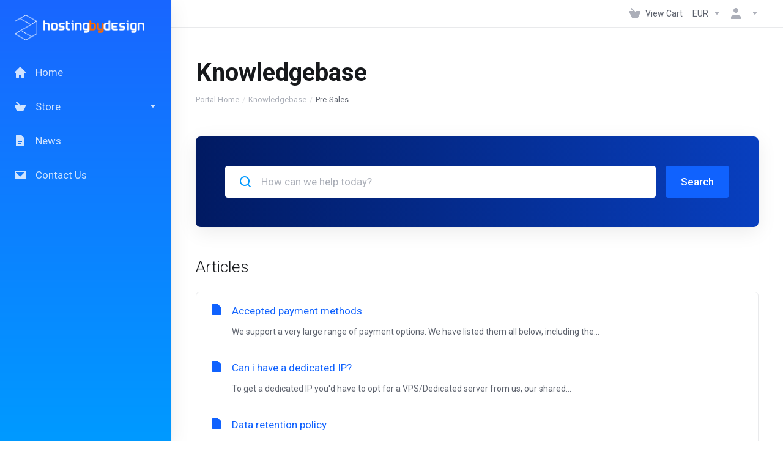

--- FILE ---
content_type: text/html; charset=utf-8
request_url: https://my.hostingby.design/index.php?rp=/knowledgebase/7/Pre-Sales
body_size: 8281
content:
    <!DOCTYPE html>
    <html  lang="en" >
    <head>
        <meta charset="utf-8" />
        <meta http-equiv="X-UA-Compatible" content="IE=edge">
        <meta name="viewport" content="width=device-width, initial-scale=1.0">
            <title>Knowledgebase - Pre-Sales - hostingby.design</title>
            <meta name="description" content="Pre-Sales">
                <link rel="canonical" href="https://my.hostingby.design/index.php?rp=/knowledgebase/7/Pre-Sales">
                    
                <link rel='stylesheet' href='/templates/lagom2/core/styles/default/assets/css/vars/minified.css?1768391270'>
        
                <link rel="stylesheet" href="/templates/lagom2/assets/css/theme.css?v=2.4.1-038192308fa8f351676358c87192940f">
                                     
        
        
        
        <!-- HTML5 Shim and Respond.js IE8 support of HTML5 elements and media queries -->
    <!-- WARNING: Respond.js doesn't work if you view the page via file:// -->
    <!--[if lt IE 9]>
    <script src="https://oss.maxcdn.com/libs/html5shiv/3.7.0/html5shiv.js"></script>
    <script src="https://oss.maxcdn.com/libs/respond.js/1.4.2/respond.min.js"></script>
    <![endif]-->

        <script>
        var csrfToken = 'e4582edf3e9a0ed6449bc50b6ef86e78a1e16bde',
            markdownGuide = 'Markdown Guide',
            locale = 'en',
            saved = 'saved',
            saving = 'autosaving',
            whmcsBaseUrl = "";
                </script>
            <script  src="/templates/lagom2/assets/js/scripts.min.js?v=2.4.1-038192308fa8f351676358c87192940f"></script>
    <script  src="/templates/lagom2/assets/js/core.min.js?v=2.4.1-038192308fa8f351676358c87192940f"></script>

        
                

                    <link href="/assets/css/fontawesome-all.min.css" rel="stylesheet">
            </head>
    <body class="lagom lagom-not-portal lagom-layout-left-wide lagom-default page-knowledgebasecat"  data-phone-cc-input="1">

    
        

            
    











                      


     
        <div class="app-nav app-nav-primary " >
            <div class="app-nav-header" id="header">
                <div class="container">
                    <button tabindex="0" class="app-nav-toggle navbar-toggle" type="button" aria-label="Toggle Menu">
                        <span class="icon-bar"></span>
                        <span class="icon-bar"></span>
                        <span class="icon-bar"></span>
                        <span class="icon-bar"></span>
                    </button>
                          
                
                                                   
                                        <a tabindex="0" class="logo hidden-sm hidden-xs hidden-md" href="/index.php"><img src="/templates/lagom2/assets/img/logo/logo_big_inverse.892977873.png" title="hostingby.design" alt="hostingby.design"/></a>
                          <a tabindex="0" class="logo visible-xs visible-sm visible-md" href="/index.php"><img src="/templates/lagom2/assets/img/logo/logo_big.1083182224.png" title="hostingby.design" alt="hostingby.design"/></a>
                                             <ul class="top-nav">
                                                                                                                                                                                                                                                                                                                                                                                                                                                                                                                                                                                                                                                                                                                                <li
                menuItemName="View Cart"
                class="  nav-item-cart"
                id="Secondary_Navbar-View_Cart"
                            >
                                    <a 
                        tabindex="0"
                                                                                    href="/cart.php?a=view"
                                                                            aria-label="View Cart"
                                                                    >
                                                    
                                                                    <i class="fas fa-test lm lm-basket"></i>
                                                                                                                                                                        <span class="item-text">
                                    View Cart
                                                                    </span>
                                                                                                        <span class="nav-badge badge badge-primary-faded hidden">0</span>                                                                                            </a>
                                            </li>
                    <li
                menuItemName="Currencies-147"
                class="dropdown   nav-item-currency"
                id="Secondary_Navbar-Currencies-147"
                            >
                                    <a 
                        tabindex="0"
                                                    class="dropdown-toggle"
                            href="#"
                            data-toggle="dropdown"
                                                aria-label="Currencies-147"
                                                                    >
                                                                                                            <span class="item-text">
                                    EUR
                                                                    </span>
                                                                                                                                                        <b class="ls ls-caret" aria-hidden="true"></b>                                            </a>
                                                                                                <div class="dropdown-menu dropdown-menu-right">
            <div class="dropdown-menu-items has-scroll">
                                                            <div class="dropdown-menu-item active">
                            <a tabindex="0" href="/index.php?rp=%2Fknowledgebase%2F7%2FPre-Sales&currency=1" rel="nofollow">
                                <span>EUR</span>
                            </a>
                        </div>
                                            <div class="dropdown-menu-item ">
                            <a tabindex="0" href="/index.php?rp=%2Fknowledgebase%2F7%2FPre-Sales&currency=2" rel="nofollow">
                                <span>USD</span>
                            </a>
                        </div>
                                                </div>                 
        </div>
                                        </li>
                    <li
                menuItemName="Account"
                class="dropdown   my-account"
                id="Secondary_Navbar-Account"
                            >
                                    <a 
                        tabindex="0"
                                                    class="dropdown-toggle"
                            href="#"
                            data-toggle="dropdown"
                                                aria-label="Account"
                                                                    >
                                                                                    <i class="fas fa-test lm lm-user"></i>
                                                                                                                                        <span class="item-text"></span>
                                                                                                                                                        <b class="ls ls-caret" aria-hidden="true"></b>                                            </a>
                                                                                                                                                <ul class="dropdown-menu dropdown-lazy has-scroll  ">
                                                                                                                                                                    <li menuItemName="Login" class=" " id="Secondary_Navbar-Account-Login">
                                                                                            <a tabindex="0"
                                                                                                            href="/login.php"
                                                                                                                                                            aria-label="Login"
                                                >
                                                                                                            <i class="fas fa-test lm lm-user" aria-hidden="true"></i>
                                                                                                        <span class="menu-item-content">Login</span>
                                                                                                    </a>
                                                                                                                                </li>
                                                                                
                                                                                                                                                                        <li menuItemName="Register" class=" " id="Secondary_Navbar-Account-Register">
                                                                                            <a tabindex="0"
                                                                                                            href="/register.php"
                                                                                                                                                            aria-label="Register"
                                                >
                                                                                                            <i class="fas fa-test ls ls-sign-in" aria-hidden="true"></i>
                                                                                                        <span class="menu-item-content">Register</span>
                                                                                                    </a>
                                                                                                                                </li>
                                                                                
                                                                                                                                                                        <li menuItemName="Divider-151" class="nav-divider " id="Secondary_Navbar-Account-Divider-151">
                                                                                            -----
                                                                                                                                </li>
                                                                                
                                                                                                                                                                        <li menuItemName="Forgot Password?" class=" " id="Secondary_Navbar-Account-Forgot_Password?">
                                                                                            <a tabindex="0"
                                                                                                            href="/index.php?rp=/password/reset"
                                                                                                                                                            aria-label="Forgot Password?"
                                                >
                                                                                                            <i class="fas fa-test ls ls-refresh" aria-hidden="true"></i>
                                                                                                        <span class="menu-item-content">Forgot Password?</span>
                                                                                                    </a>
                                                                                                                                </li>
                                                                                
                                                                                    </ul>
                                                                        </li>
            
    </ul>
                </div>
            </div>
                <div class="app-nav-menu app-nav-menu-default " id="main-menu">
        <div class="container">
                        <ul class="menu menu-primary " data-nav>
                                                                                                                                                                                                                                                                                                                                                                                                                                                                                                                                                                                                                                                                                                                                                                                                                                                                                                                                                                                                                                                                                                                                                                                                                                                                                                                                                                                                                                                                                                                                                                                                                                                        <li
                menuItemName="Home"
                class=""
                id="Primary_Navbar-Home"
                            >
                                    <a 
                        tabindex="0"
                                                                                    href="/index.php"
                                                                            aria-label="Home"
                                                                    >
                                                    
                                                                    <i class="fas fa-test lm lm-home"></i>
                                                                                                                                                                        <span class="item-text">
                                    Home
                                                                    </span>
                                                                                                                                                                                                    </a>
                                            </li>
                    <li
                menuItemName="Store"
                class="dropdown "
                id="Primary_Navbar-Store"
                            >
                                    <a 
                        tabindex="0"
                                                    class="dropdown-toggle"
                            href="#"
                            data-toggle="dropdown"
                                                aria-label="Store"
                                                                    >
                                                    
                                                                    <i class="fas fa-test lm lm-basket"></i>
                                                                                                                                                                        <span class="item-text">
                                    Store
                                                                    </span>
                                                                                                                                                        <b class="ls ls-caret" aria-hidden="true"></b>                                            </a>
                                                                                                                                                <ul class="dropdown-menu dropdown-lazy   ">
                                                            <li class="dropdown-header">Store</li>
                                                                                                                                                                    <li menuItemName="Browse All" class=" " id="Primary_Navbar-Store-Browse_All">
                                                                                            <a tabindex="0"
                                                                                                            href="/cart.php"
                                                                                                                                                            aria-label="Browse All"
                                                >
                                                                                                            <i class="fas fa-test lm lm-basket" aria-hidden="true"></i>
                                                                                                        <span class="menu-item-content">Browse All</span>
                                                                                                    </a>
                                                                                                                                </li>
                                                                                
                                                                                                                                                                        <li menuItemName="Divider-627" class="nav-divider " id="Primary_Navbar-Store-Divider-627">
                                                                                            -----
                                                                                                                                </li>
                                                                                
                                                                                                                                                                        <li menuItemName="Application hosting" class=" " id="Primary_Navbar-Store-Application_hosting">
                                                                                            <a tabindex="0"
                                                                                                            href="/index.php?rp=/store/app-range"
                                                                                                                                                            aria-label="Application hosting"
                                                >
                                                                                                            <i class="fas fa-ticket ls ls-box" aria-hidden="true"></i>
                                                                                                        Application hosting
                                                                                                    </a>
                                                                                                                                </li>
                                                                                
                                                                                                                                                                        <li menuItemName="VPS - Netherlands" class=" " id="Primary_Navbar-Store-VPS_-_Netherlands">
                                                                                            <a tabindex="0"
                                                                                                            href="/index.php?rp=/store/leaseweb-vps"
                                                                                                                                                            aria-label="VPS - Netherlands"
                                                >
                                                                                                            <i class="fas fa-ticket ls ls-hosting" aria-hidden="true"></i>
                                                                                                        VPS - Netherlands
                                                                                                    </a>
                                                                                                                                </li>
                                                                                
                                                                                                                                                                        <li menuItemName="VPS - Singapore" class=" " id="Primary_Navbar-Store-VPS_-_Singapore">
                                                                                            <a tabindex="0"
                                                                                                            href="/index.php?rp=/store/vps-singapore"
                                                                                                                                                            aria-label="VPS - Singapore"
                                                >
                                                                                                            <i class="fas fa-ticket ls ls-hosting" aria-hidden="true"></i>
                                                                                                        VPS - Singapore
                                                                                                    </a>
                                                                                                                                </li>
                                                                                
                                                                                                                                                                        <li menuItemName="VPS - Canada" class=" " id="Primary_Navbar-Store-VPS_-_Canada">
                                                                                            <a tabindex="0"
                                                                                                            href="/index.php?rp=/store/vps-canada"
                                                                                                                                                            aria-label="VPS - Canada"
                                                >
                                                                                                            <i class="fas fa-ticket ls ls-hosting" aria-hidden="true"></i>
                                                                                                        VPS - Canada
                                                                                                    </a>
                                                                                                                                </li>
                                                                                
                                                                                                                                                                        <li menuItemName="VDS - Netherlands" class=" " id="Primary_Navbar-Store-VDS_-_Netherlands">
                                                                                            <a tabindex="0"
                                                                                                            href="/index.php?rp=/store/vds-hosting"
                                                                                                                                                            aria-label="VDS - Netherlands"
                                                >
                                                                                                            <i class="fas fa-ticket ls ls-box" aria-hidden="true"></i>
                                                                                                        VDS - Netherlands
                                                                                                    </a>
                                                                                                                                </li>
                                                                                
                                                                                                                                                                        <li menuItemName="Canada - 1Gbit servers" class=" " id="Primary_Navbar-Store-Canada_-_1Gbit_servers">
                                                                                            <a tabindex="0"
                                                                                                            href="/index.php?rp=/store/leaseweb-canada"
                                                                                                                                                            aria-label="Canada - 1Gbit servers"
                                                >
                                                                                                            <i class="fas fa-ticket ls ls-box" aria-hidden="true"></i>
                                                                                                        Canada - 1Gbit servers
                                                                                                    </a>
                                                                                                                                </li>
                                                                                
                                                                                                                                                                        <li menuItemName="Netherlands - 1Gbit servers" class=" " id="Primary_Navbar-Store-Netherlands_-_1Gbit_servers">
                                                                                            <a tabindex="0"
                                                                                                            href="/index.php?rp=/store/lsw-1gbit"
                                                                                                                                                            aria-label="Netherlands - 1Gbit servers"
                                                >
                                                                                                            <i class="fas fa-ticket ls ls-box" aria-hidden="true"></i>
                                                                                                        Netherlands - 1Gbit servers
                                                                                                    </a>
                                                                                                                                </li>
                                                                                
                                                                                                                                                                        <li menuItemName="Netherlands - 10Gbit servers" class=" " id="Primary_Navbar-Store-Netherlands_-_10Gbit_servers">
                                                                                            <a tabindex="0"
                                                                                                            href="/index.php?rp=/store/lsw-10gbit"
                                                                                                                                                            aria-label="Netherlands - 10Gbit servers"
                                                >
                                                                                                            <i class="fas fa-ticket ls ls-box" aria-hidden="true"></i>
                                                                                                        Netherlands - 10Gbit servers
                                                                                                    </a>
                                                                                                                                </li>
                                                                                
                                                                                                                                                                        <li menuItemName="Germany - 1Gbit servers" class=" " id="Primary_Navbar-Store-Germany_-_1Gbit_servers">
                                                                                            <a tabindex="0"
                                                                                                            href="/index.php?rp=/store/hetzner"
                                                                                                                                                            aria-label="Germany - 1Gbit servers"
                                                >
                                                                                                            <i class="fas fa-ticket ls ls-box" aria-hidden="true"></i>
                                                                                                        Germany - 1Gbit servers
                                                                                                    </a>
                                                                                                                                </li>
                                                                                
                                                                                                                                                                        <li menuItemName="Divider-630" class="nav-divider " id="Primary_Navbar-Store-Divider-630">
                                                                                            -----
                                                                                                                                </li>
                                                                                
                                                                                    </ul>
                                                                        </li>
                    <li
                menuItemName="News"
                class=""
                id="Primary_Navbar-News"
                            >
                                    <a 
                        tabindex="0"
                                                                                    href="/index.php?rp=/announcements"
                                                                            aria-label="News"
                                                                    >
                                                    
                                                                    <i class="fas fa-test lm lm-document"></i>
                                                                                                                                                                        <span class="item-text">
                                    News
                                                                    </span>
                                                                                                                                                                                                    </a>
                                            </li>
                    <li
                menuItemName="Contact Us"
                class=""
                id="Primary_Navbar-Contact_Us"
                            >
                                    <a 
                        tabindex="0"
                                                                                    href="/contact.php"
                                                                            aria-label="Contact Us"
                                                                    >
                                                    
                                                                    <i class="fas fa-test lm lm-envelope"></i>
                                                                                                                                                                        <span class="item-text">
                                    Contact Us
                                                                    </span>
                                                                                                                                                                                                    </a>
                                            </li>
                    <li
                menuItemName="Language-640"
                class="dropdown  d-lg-none"
                id="Primary_Navbar-Language-640"
                data-language-select            >
                                    <a 
                        tabindex="0"
                                                    class="dropdown-toggle"
                            href="#"
                            data-toggle="dropdown"
                                                aria-label="Language-640"
                                                                    >
                                                                                    <span class="language-flag flag-english"><img class="lazyload" aria-hidden="true" data-src="/templates/lagom2/assets/img/flags/english.svg" alt="English" /></span>
                                                                                                                                        <span class="item-text">
                                    English
                                                                    </span>
                                                                                                                                                        <b class="ls ls-caret" aria-hidden="true"></b>                                            </a>
                                                        <div class="dropdown-menu dropdown-language-search dropdown-lazy  dropdown-menu-right" >
                                    <input type="hidden" data-language-select-value value="English">
        <input type="hidden" data-language-select-backlink value="/index.php?rp=%2Fknowledgebase%2F7%2FPre-Sales&">
        <input type="hidden" data-language-select-lang value="Select">
        <div class="dropdown-header input-group align-center">
            <i class="input-group-icon lm lm-search"></i>
            <input class="form-control" placeholder="Search..." type="text" data-language-select-search>
        </div>
        <div class="nav-divider"></div>
        <div class="dropdown-menu-items has-scroll" data-language-select-list>
                    <div class="dropdown-menu-item active" data-value="english" data-language="English">
                                                                    <a tabindex="0" href="/index.php?rp=%2Fknowledgebase%2F7%2FPre-Sales&language=english" rel="nofollow">
                    <span class="language-flag flag-english">
                        <img class="lazyload hidden" aria-hidden="true" alt="english" data-src="https://my.hostingby.design/templates/lagom2/assets/img/flags/english.svg"/>
                    </span>
                    <span class="language-text">English</span>
                </a>
            </div>
                </div>
        <div class="dropdown-menu-item dropdown-menu-no-data">
            <span class="text-info text-large">
                No Records Found
            </span>
        </div>                  
    </div>
                                </li>
            
            </ul>
        </div>
    </div>
        </div>
    

<div class="app-main ">
                                                                                                                                                                                                                                                                                                                                                                                                                                <div class="main-top   ">
                <div class="container">
                        <ul class="top-nav">
                                                                                                                                                                                                                                                                                                                                                                                                                                                                                                                                                                                                                                                                                                                                <li
                menuItemName="View Cart"
                class="  nav-item-cart"
                id="Secondary_Navbar-View_Cart"
                            >
                                    <a 
                        tabindex="0"
                                                                                    href="/cart.php?a=view"
                                                                            aria-label="View Cart"
                                                                    >
                                                    
                                                                    <i class="fas fa-test lm lm-basket"></i>
                                                                                                                                                                        <span class="item-text">
                                    View Cart
                                                                    </span>
                                                                                                        <span class="nav-badge badge badge-primary-faded hidden">0</span>                                                                                            </a>
                                            </li>
                    <li
                menuItemName="Currencies-147"
                class="dropdown   nav-item-currency"
                id="Secondary_Navbar-Currencies-147"
                            >
                                    <a 
                        tabindex="0"
                                                    class="dropdown-toggle"
                            href="#"
                            data-toggle="dropdown"
                                                aria-label="Currencies-147"
                                                                    >
                                                                                                            <span class="item-text">
                                    EUR
                                                                    </span>
                                                                                                                                                        <b class="ls ls-caret" aria-hidden="true"></b>                                            </a>
                                                                                                <div class="dropdown-menu dropdown-menu-right">
            <div class="dropdown-menu-items has-scroll">
                                                            <div class="dropdown-menu-item active">
                            <a tabindex="0" href="/index.php?rp=%2Fknowledgebase%2F7%2FPre-Sales&currency=1" rel="nofollow">
                                <span>EUR</span>
                            </a>
                        </div>
                                            <div class="dropdown-menu-item ">
                            <a tabindex="0" href="/index.php?rp=%2Fknowledgebase%2F7%2FPre-Sales&currency=2" rel="nofollow">
                                <span>USD</span>
                            </a>
                        </div>
                                                </div>                 
        </div>
                                        </li>
                    <li
                menuItemName="Account"
                class="dropdown   my-account"
                id="Secondary_Navbar-Account"
                            >
                                    <a 
                        tabindex="0"
                                                    class="dropdown-toggle"
                            href="#"
                            data-toggle="dropdown"
                                                aria-label="Account"
                                                                    >
                                                                                    <i class="fas fa-test lm lm-user"></i>
                                                                                                                                        <span class="item-text"></span>
                                                                                                                                                        <b class="ls ls-caret" aria-hidden="true"></b>                                            </a>
                                                                                                                                                <ul class="dropdown-menu dropdown-lazy has-scroll  ">
                                                                                                                                                                    <li menuItemName="Login" class=" " id="Secondary_Navbar-Account-Login">
                                                                                            <a tabindex="0"
                                                                                                            href="/login.php"
                                                                                                                                                            aria-label="Login"
                                                >
                                                                                                            <i class="fas fa-test lm lm-user" aria-hidden="true"></i>
                                                                                                        <span class="menu-item-content">Login</span>
                                                                                                    </a>
                                                                                                                                </li>
                                                                                
                                                                                                                                                                        <li menuItemName="Register" class=" " id="Secondary_Navbar-Account-Register">
                                                                                            <a tabindex="0"
                                                                                                            href="/register.php"
                                                                                                                                                            aria-label="Register"
                                                >
                                                                                                            <i class="fas fa-test ls ls-sign-in" aria-hidden="true"></i>
                                                                                                        <span class="menu-item-content">Register</span>
                                                                                                    </a>
                                                                                                                                </li>
                                                                                
                                                                                                                                                                        <li menuItemName="Divider-151" class="nav-divider " id="Secondary_Navbar-Account-Divider-151">
                                                                                            -----
                                                                                                                                </li>
                                                                                
                                                                                                                                                                        <li menuItemName="Forgot Password?" class=" " id="Secondary_Navbar-Account-Forgot_Password?">
                                                                                            <a tabindex="0"
                                                                                                            href="/index.php?rp=/password/reset"
                                                                                                                                                            aria-label="Forgot Password?"
                                                >
                                                                                                            <i class="fas fa-test ls ls-refresh" aria-hidden="true"></i>
                                                                                                        <span class="menu-item-content">Forgot Password?</span>
                                                                                                    </a>
                                                                                                                                </li>
                                                                                
                                                                                    </ul>
                                                                        </li>
            
    </ul>
                </div>
            </div>
                                                <div class="main-header">
            <div class="container">
                                                <h1 class="main-header-title">
            Knowledgebase
        </h1>
                <div class="main-header-bottom">
                        <ol class="breadcrumb">
                            <li >
                    <a tabindex="0" href="https://my.hostingby.design">                    Portal Home
                    </a>                </li>
                            <li >
                    <a tabindex="0" href="/index.php?rp=/knowledgebase">                    Knowledgebase
                    </a>                </li>
                            <li  class="active">
                                        Pre-Sales
                                    </li>
                    </ol>
            </div>
      
                            </div>
        </div>
     
                <div class="main-body">
            <div class="container">
                                <div class="main-grid">                                                    <div class="main-sidebar  main-sidebar-right ">
                                                    <div class="sidebar sidebar-primary">
                                     
                            </div>
                            <div class="sidebar sidebar-secondary ">
                                            <div menuItemName="Support Knowledgebase Tag Cloud" class="panel panel-sidebar panel-styled-group panel-support-tags">
                            <div class="panel-heading">
                                            <h5 class="panel-title">
                            <i class="fas fa-cloud"></i>&nbsp;                            Tag Cloud
                                                        <i class="fa fa-chevron-up panel-minimise pull-right"></i>
                        </h5>
                                    </div>
                                        <div class="panel-body">
                                        <a href="/index.php?rp=/knowledgebase/tag/reinstall-leaseweb" style="font-size:12px;">reinstall-leaseweb</a>
<a href="/index.php?rp=/knowledgebase/tag/reinstall" style="font-size:12px;">reinstall</a>
<a href="/index.php?rp=/knowledgebase/tag/dedicated" style="font-size:12px;">dedicated</a>
<a href="/index.php?rp=/knowledgebase/tag/502" style="font-size:12px;">502</a>
<a href="/index.php?rp=/knowledgebase/tag/bad-gateway" style="font-size:12px;">bad gateway</a>
<a href="/index.php?rp=/knowledgebase/tag/radarr" style="font-size:12px;">radarr</a>
<a href="/index.php?rp=/knowledgebase/tag/sonarr" style="font-size:12px;">sonarr</a>

                </div>
                                            </div>
                            <div menuItemName="Support" class="panel panel-sidebar ">
                            <div class="panel-heading">
                                            <h5 class="panel-title">
                            <i class="far fa-life-ring"></i>&nbsp;                            Support
                                                        <i class="fa fa-chevron-up panel-minimise pull-right"></i>
                        </h5>
                                    </div>
                                                    <div class="list-group">
                                                                        <a 
                                 tabindex="0"                                menuItemName="Support Tickets" 
                                href="/supporttickets.php" 
                                class="list-group-item"
                                                                                                                                 
                                id="Secondary_Sidebar-Support-Support_Tickets"
                            >
                                                                                                                                                                        <i class="fas fa-ticket ls ls-ticket-tag" aria-hidden="true"></i>
                                                                                                    My Support Tickets
                                                                                        </a>
                                                                                                <a 
                                 tabindex="0"                                menuItemName="Announcements" 
                                href="/index.php?rp=/announcements" 
                                class="list-group-item"
                                                                                                                                 
                                id="Secondary_Sidebar-Support-Announcements"
                            >
                                                                                                                                                                        <i class="fas fa-ticket ls ls-text-cloud" aria-hidden="true"></i>
                                                                                                    Announcements
                                                                                        </a>
                                                                                                <a 
                                 tabindex="0"                                menuItemName="Knowledgebase" 
                                href="/index.php?rp=/knowledgebase" 
                                class="list-group-item active"
                                                                                                                                 
                                id="Secondary_Sidebar-Support-Knowledgebase"
                            >
                                                                                                                                                                        <i class="fas fa-ticket ls ls-document-info" aria-hidden="true"></i>
                                                                                                    Knowledgebase
                                                                                        </a>
                                                                                                <a 
                                 tabindex="0"                                menuItemName="Downloads" 
                                href="/index.php?rp=/download" 
                                class="list-group-item"
                                                                                                                                 
                                id="Secondary_Sidebar-Support-Downloads"
                            >
                                                                                                                                                                        <i class="fas fa-ticket ls ls-download-square" aria-hidden="true"></i>
                                                                                                    Downloads
                                                                                        </a>
                                                                                                <a 
                                 tabindex="0"                                menuItemName="Network Status" 
                                href="/serverstatus.php" 
                                class="list-group-item"
                                                                                                                                 
                                id="Secondary_Sidebar-Support-Network_Status"
                            >
                                                                                                                                                                        <i class="fas fa-ticket ls ls-range" aria-hidden="true"></i>
                                                                                                    Network Status
                                                                                        </a>
                                                                                                <a 
                                 tabindex="0"                                menuItemName="Open Ticket" 
                                href="/submitticket.php" 
                                class="list-group-item"
                                                                                                                                 
                                id="Secondary_Sidebar-Support-Open_Ticket"
                            >
                                                                                                                                                                        <i class="fas fa-ticket ls ls-new-window" aria-hidden="true"></i>
                                                                                                    Open Ticket
                                                                                        </a>
                                                            </div>
                                </div>
                                                                                                </div>
                                            </div>
                    <div class="main-content  ">
                                            


    <div class="search-box search-box-secondary">
        <form role="form" method="post" action="/index.php?rp=/knowledgebase/search">
<input type="hidden" name="token" value="e4582edf3e9a0ed6449bc50b6ef86e78a1e16bde" />
            <div class="search-group search-group-lg">
                <div class="search-field">
                    <input class="form-control" type="text" id="inputKnowledgebaseSearch" name="search" placeholder="How can we help today?" value=""  />
                    <div class="search-field-icon"><i class="lm lm-search" aria-hidden="true"></i></div>
                </div>
                <button tabindex="0" class="btn btn-lg btn-primary" type="submit" id="btnKnowledgebaseSearch">Search</button>
            </div>
        </form>
    </div>
            <div class="section">
        <div class="section-header">
                            <h2 class="section-title">Articles</h2>
                    </div>
        <div class="section-body">
                        <div class="list-group">
                                    <a tabindex="0" class="list-group-item has-icon" href="/index.php?rp=/knowledgebase/6/Accepted-payment-methods.html">
                        <i class="list-group-item-icon lm lm-file"></i>
                        <div class="list-group-item-body">
                            <div class="list-group-item-heading">Accepted payment methods</div>
                            <p class="list-group-item-text">We support a very large range of payment options. We have listed them all below, including the...</p>                        </div>
                    </a>
                                    <a tabindex="0" class="list-group-item has-icon" href="/index.php?rp=/knowledgebase/31/Can-i-have-a-dedicated-IP.html">
                        <i class="list-group-item-icon lm lm-file"></i>
                        <div class="list-group-item-body">
                            <div class="list-group-item-heading">Can i have a dedicated IP?</div>
                            <p class="list-group-item-text">To get a dedicated IP you'd have to opt for a VPS/Dedicated server from us, our shared...</p>                        </div>
                    </a>
                                    <a tabindex="0" class="list-group-item has-icon" href="/index.php?rp=/knowledgebase/59/Data-retention-policy.html">
                        <i class="list-group-item-icon lm lm-file"></i>
                        <div class="list-group-item-body">
                            <div class="list-group-item-heading">Data retention policy</div>
                            <p class="list-group-item-text">How long we store data depends on your account status.
We differentiate between active (Has an...</p>                        </div>
                    </a>
                                    <a tabindex="0" class="list-group-item has-icon" href="/index.php?rp=/knowledgebase/46/Notes-for-clients-paying-with-debitorcreditcards.html">
                        <i class="list-group-item-icon lm lm-file"></i>
                        <div class="list-group-item-body">
                            <div class="list-group-item-heading">Notes for clients paying with debit/creditcards</div>
                            <p class="list-group-item-text">Please be aware that when using Debit/Creditcards there's a list of countries that are not able...</p>                        </div>
                    </a>
                                    <a tabindex="0" class="list-group-item has-icon" href="/index.php?rp=/knowledgebase/22/Refund-policy---14-day-refund-period..html">
                        <i class="list-group-item-icon lm lm-file"></i>
                        <div class="list-group-item-body">
                            <div class="list-group-item-heading">Refund policy - 14 day refund period.</div>
                            <p class="list-group-item-text">All new clients are welcome to test*** our services for up to 14 days 100% riskfree (One (1)...</p>                        </div>
                    </a>
                                    <a tabindex="0" class="list-group-item has-icon" href="/index.php?rp=/knowledgebase/60/Support-scope.html">
                        <i class="list-group-item-icon lm lm-file"></i>
                        <div class="list-group-item-body">
                            <div class="list-group-item-heading">Support scope</div>
                            <p class="list-group-item-text">We've been asked a lot of questions about what we provide support with, we've written this...</p>                        </div>
                    </a>
                            </div>
                    </div>
    </div>
        

                    











                                </div>        </div>            </div>
        </div>
    
    
                <div class="main-footer">
                        <div class="footer-bottom">
                <div class="container">
                    <div class="footer-copyright">Copyright &copy; 2026 hostingby.design. All Rights Reserved.</div>
                                                                <ul class="footer-nav footer-nav-h">
                                                            <li  class="dropdown dropup" data-language-select>
                                    <a tabindex="0"  data-toggle="dropdown" href="#"  aria-label="Choose language">
                                                                                                                            <span class="language-flag flag-english"><img class="lazyload" aria-hidden="true" alt="English" data-src="/templates/lagom2/assets/img/flags/english.svg" /></span><span>English</span>
                                                                                                                            <b class="ls ls-caret"></b>
                                                                            </a>
                                                                                <div class="dropdown-menu dropdown-language-search dropdown-lazy  dropdown-menu-right" >
                                                <input type="hidden" data-language-select-value value="English">
        <input type="hidden" data-language-select-backlink value="/index.php?rp=%2Fknowledgebase%2F7%2FPre-Sales&amp;">
        <input type="hidden" data-language-select-lang value="Select">
        <div class="dropdown-header input-group align-center">
            <i class="input-group-icon lm lm-search"></i>
            <input class="form-control" placeholder="Search..." type="text" data-language-select-search>
        </div>
        <div class="nav-divider"></div>
        <div class="dropdown-menu-items has-scroll" data-language-select-list>
                    <div class="dropdown-menu-item active" data-value="english" data-language="English">
                                                                    <a tabindex="0" href="/index.php?rp=%2Fknowledgebase%2F7%2FPre-Sales&amp;language=english" rel="nofollow">
                    <span class="language-flag flag-english">
                        <img class="lazyload hidden" aria-hidden="true" alt="english" data-src="/templates/lagom2/assets/img/flags/english.svg"/>
                    </span>
                    <span class="language-text">English</span>
                </a>
            </div>
                </div>
        <div class="dropdown-menu-item dropdown-menu-no-data">
            <span class="text-info text-large">
                No Records Found
            </span>
        </div>                  
    </div>
                                                                                                            </li>
                                                            <li  >
                                    <a tabindex="0"   href="#"  aria-label="Back to top">
                                                                                    <i class="lm lm-go-top"></i>
                                                                                                                                                            </a>
                                                                                                        </li>
                                                    </ul>
                                    </div>
            </div>
        </div>
    </div>         <div id="fullpage-overlay" class="hidden">
        <div class="outer-wrapper">
            <div class="inner-wrapper">
                <img class="lazyload" data-src="/assets/img/overlay-spinner.svg">
                <br>
                <span class="msg"></span>
            </div>
        </div>
    </div>
    <div class="modal system-modal fade" id="modalAjax" tabindex="-1" role="dialog" aria-hidden="true" style="display: none">
        <div class="modal-dialog">
            <div class="modal-content">
                <div class="modal-header">
                    <button tabindex="0" type="button" class="close" data-dismiss="modal" aria-label="Close"><i class="lm lm-close"></i></button>
                    <h5 class="modal-title"></h5>
                </div>
                <div class="modal-body">
                    <div class="loader">
                         
    <div class="spinner ">
        <div class="rect1"></div>
        <div class="rect2"></div>
        <div class="rect3"></div>
        <div class="rect4"></div>
        <div class="rect5"></div>
    </div>
                         </div>
                </div>
                <div class="modal-footer">
                    <button tabindex="0" type="button" class="btn btn-primary modal-submit">
                        Submit
                    </button>
                    <button tabindex="0" type="button" class="btn btn-default" data-dismiss="modal">
                    Close
                    </button>
                </div>
            </div>
        </div>
    </div>

        <form action="#" id="frmGeneratePassword" class="form-horizontal">
    <div class="modal fade" id="modalGeneratePassword" style="display: none">
        <div class="modal-dialog">
            <div class="modal-content">
                <div class="modal-header">
                    <button tabindex="0" type="button" class="close" data-dismiss="modal" aria-label="Close"><i class="lm lm-close"></i></button>
                    <h5 class="modal-title">
                        Generate Password
                    </h5>
                </div>
                <div class="modal-body">
                    <div class="alert alert-lagom alert-danger hidden" id="generatePwLengthError">
                        Please enter a number between 8 and 64 for the password length
                    </div>
                    <div class="form-group row align-items-center">
                        <label for="inputGeneratePasswordLength" class="col-md-4 control-label">Password Length</label>
                        <div class="col-md-8">
                            <input type="number" min="8" max="64" value="12" step="1" class="form-control input-inline input-inline-100" id="inputGeneratePasswordLength">
                        </div>
                    </div>
                    <div class="form-group row align-items-center">
                        <label for="inputGeneratePasswordOutput" class="col-md-4 control-label">Generated Password</label>
                        <div class="col-md-8">
                            <input type="text" class="form-control" id="inputGeneratePasswordOutput">
                        </div>
                    </div>
                    <div class="row">
                        <div class="col-md-8 offset-md-4">
                            <button tabindex="0" type="submit" class="btn btn-default btn-sm">
                                <i class="ls ls-plus"></i>
                                Generate new password
                            </button>
                            <button tabindex="0" type="button" class="btn btn-default btn-sm copy-to-clipboard" data-clipboard-target="#inputGeneratePasswordOutput">
                                <i class="ls ls-copy"></i>
                                Copy
                            </button>
                        </div>
                    </div>
                </div>
                <div class="modal-footer">
                    <button tabindex="0" type="button" class="btn btn-default" data-dismiss="modal">
                        Close
                    </button>
                    <button tabindex="0" type="button" class="btn btn-primary" id="btnGeneratePasswordInsert" data-clipboard-target="#inputGeneratePasswordOutput">
                        Copy to clipboard and Insert
                    </button>
                </div>
            </div>
        </div>
    </div>
</form>
    
    <div class="overlay"></div>
    <script  src="/templates/lagom2/assets/js/vendor.js?v=2.4.1-038192308fa8f351676358c87192940f"></script>
    <script  src="/templates/lagom2/assets/js/lagom-app.js?v=2.4.1-038192308fa8f351676358c87192940f"></script>
            <script src="/templates/lagom2/assets/js/whmcs-custom.min.js?v=2.4.1-038192308fa8f351676358c87192940f"></script>
    </body>
</html>    